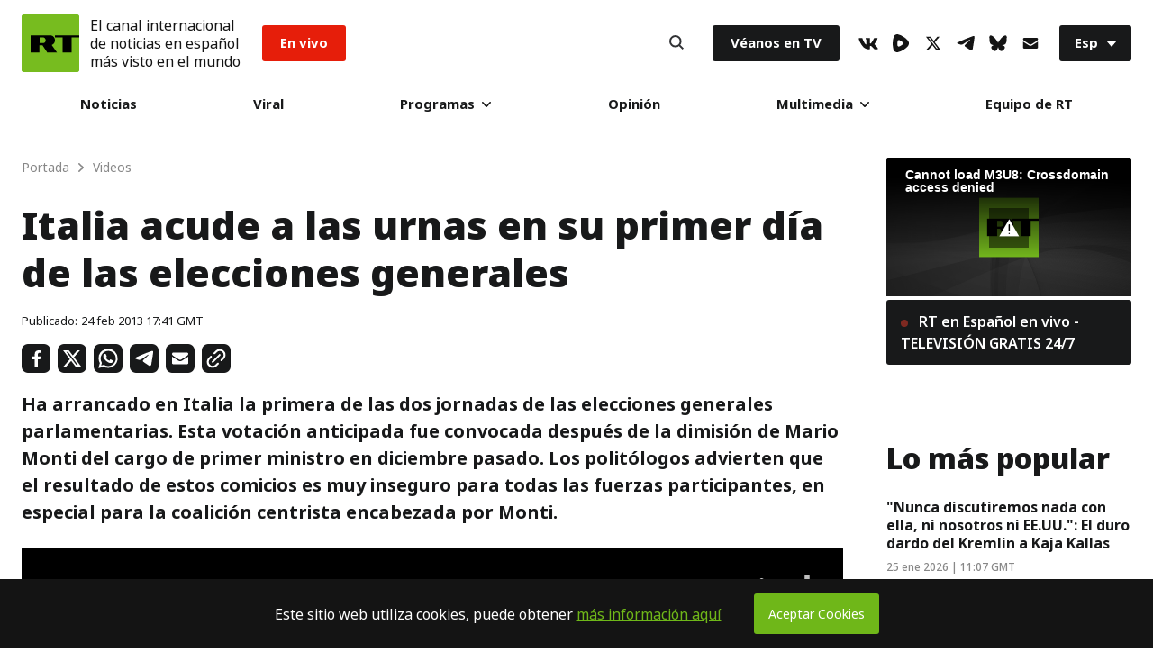

--- FILE ---
content_type: text/css; charset=utf-8
request_url: https://actualidad.b37m.ru/web/remark.css
body_size: 10437
content:
:root{--color0:#0f172a;--color8:#262626;--color22:#2d2d2c;--color24:#313133;--color7:#333;--color23:#393734;--color18:#383838;--color19:#404040;--color36:#575757;--color34:#555;--color37:#586069;--color14:#6a6a6a;--color10:#777;--color13:#888;--color11:#969696;--color32:#a6a6a6;--color1:#aaa;--color35:#d1d5db;--color20:#ddd;--color46:rgba(27,31,35,.15);--color45:rgba(0,0,0,.1);--color41:#efefef;--color5:#eee;--color44:hsla(0,0%,100%,.3);--color6:#fff;--color3:#e2efef;--color4:#edf6f7;--color16:#e2e8f0;--color31:#cbd5e1;--color21:#f1f5f9;--color29:#0e7e9d;--color9:#0aa;--color15:#099;--color33:#06c5c5;--color40:#9cdddb;--color43:#b7dddd;--color42:#c6efef;--color48:rgba(37,156,154,.6);--color47:rgba(37,156,154,.4);--color28:#672323;--color25:#9a0000;--color38:#ef0000;--color27:#f98989;--color26:#ffd7d7;--color30:204,6,6;--color12:37,158,6;--chroma-bg:rgba(0,0,0,.05);--chroma-base:#586e75;--chroma-c:#7d7d7d;--chroma-01:#589000;--chroma-02:#cb4b16;--chroma-03:#268bd2;--chroma-04:#2aa198;--chroma-05:#859900;--chroma-06:#d33682;--chroma-07:#00aee2;--primary-color:0,170,170;--primary-brighter-color:0,153,153;--primary-darker-color:0,102,102;--primary-text-color:38,38,38;--secondary-text-color:100,116,139;--secondary-darker-text-color:150,150,150;--primary-background-color:255,255,255;--black-color:0,0,0;--white-color:255,255,255;--error-color:#b91c1c;--error-background:rgba(255,70,111,.169);--line-color:var(--color16);--line-brighter-color:var(--color31);--text-color:var(--black-color);--transparent:transparent}:root .dark{--line-color:var(--color36);--primary-color:0,153,153;--primary-brighter-color:0,170,170;--primary-text-color:241,245,249;--primary-background-color:38,38,38;--secondary-text-color:209,213,219;--error-color:#ffa0a0;--line-brighter-color:var(--color11);--text-color:var(--white-color)}.root{position:relative}.root::-moz-selection{background:var(--color42)}.root::selection{background:var(--color42)}.root_user-info{position:static}.root__copyright{font-size:12px;margin:48px 0 0;text-align:right}.root__input{margin-top:4px}.root__preloader{left:0;margin:0 auto;position:absolute;right:0}.root__pinned-comment:last-child{border-bottom:0;margin-bottom:0;padding-bottom:0}.root__pinned-comments{border-radius:2px;margin-top:20px;padding:0 12px 12px}.root__thread:last-child{margin-bottom:-24px}.root__threads{margin-top:4px}.root_theme_dark{color:var(--color20)}.root_theme_dark .root__copyright,.root_theme_dark .root__copyright-link{color:var(--color1)}.root_theme_dark .root__pinned-comment{border-bottom-color:var(--color18)}.root_theme_dark .root__pinned-comments{background:var(--color19)}.root_theme_light{color:var(--color0)}.root_theme_light .root__copyright,.root_theme_light .root__copyright-link{color:var(--color1)}.root_theme_light .root__pinned-comment{border-bottom-color:var(--color3)}.root_theme_light .root__pinned-comments{background:var(--color4)}body{-webkit-font-smoothing:antialiased;-moz-osx-font-smoothing:grayscale;box-sizing:border-box;color:rgb(var(--primary-text-color));font-family:system-ui,-apple-system,Segoe UI,Roboto,Ubuntu,Cantarell,Noto Sans,sans-serif;font-size:14px;margin:0;padding:6px}button,input,select,textarea{color:inherit;font-family:inherit;font-size:inherit}button{-webkit-appearance:none;-moz-appearance:none;appearance:none;background:transparent none repeat 0 0/auto auto padding-box border-box scroll;background:initial;border:0;margin:0;padding:0;transition-duration:.15s;transition-property:color,background,border-color;transition-timing-function:linear}a,button{cursor:pointer}a{color:var(--color9);text-decoration:none}a:hover{color:var(--color33)}#remark42{height:100%}.preloader,.preloader:after,.preloader:before{-webkit-animation-duration:1.8s;animation-duration:1.8s;-webkit-animation-fill-mode:both;animation-fill-mode:both;-webkit-animation-iteration-count:infinite;animation-iteration-count:infinite;-webkit-animation-name:bouncing;animation-name:bouncing;-webkit-animation-timing-function:ease-in-out;animation-timing-function:ease-in-out;border-radius:50%;height:10px;text-align:left;width:10px}.preloader{-webkit-animation-delay:-.16s;animation-delay:-.16s;color:#fff;color:var(--color6,#fff);position:relative;transform:translate3d(0,-10px,0)}.preloader:after,.preloader:before{content:"";position:absolute;top:0}.preloader:before{-webkit-animation-delay:-.32s;animation-delay:-.32s;transform:translate3d(-15px,0,0)}.preloader:after{transform:translate3d(15px,0,0)}.preloader_view_iframe{color:#888;color:var(--color13,#888);margin:0 auto}:focus:not(.focus-visible):not(.button){outline:none}@-webkit-keyframes bouncing{0%,80%,to{box-shadow:0 10px 0 -10px}40%{box-shadow:0 10px 0 0}}@keyframes bouncing{0%,80%,to{box-shadow:0 10px 0 -10px}40%{box-shadow:0 10px 0 0}}.E_A{align-items:center;background-color:#0aa;background-color:rgb(var(--primary-color));border:1px solid transparent;border-radius:4px;box-sizing:border-box;color:#fff;color:rgb(var(--white-color));cursor:pointer;display:inline-flex;font-family:inherit;font-size:16px;font-weight:700;justify-content:center;margin:0;padding:7px 12px;position:relative;white-space:nowrap;width:100%}.E_A:hover{background-color:#099;background-color:rgb(var(--primary-brighter-color))}.E_A:focus{box-shadow:0 0 0 2px rgba(0,170,170,.4);box-shadow:0 0 0 2px rgba(var(--primary-color),.4);outline:none}.E_A:disabled{background-color:#0aa;background-color:var(--color9);cursor:default;opacity:.6}.E_B{align-items:center;display:flex;justify-content:center;margin-left:12px;margin-right:-12px;padding:0 10px;position:relative}.E_B:before{border-left:1px solid hsla(0,0%,100%,.2);border-left:1px solid rgba(var(--white-color),.2);content:"";height:36px;left:0;position:absolute}.E_C:hover{background-color:#0aa;background-color:rgb(var(--primary-color))}.E_D{font-size:12px;height:28px;text-transform:uppercase}.E_E{font-size:14px}.E_F{background-color:rgba(0,170,170,.1);background-color:rgba(var(--primary-color),.1)}.E_F,.E_F:hover{color:#0aa;color:rgb(var(--primary-color))}.E_F:hover{background-color:rgba(0,170,170,.2);background-color:rgba(var(--primary-color),.2)}.E_G{background-color:transparent;background-color:initial;color:#0aa;color:rgb(var(--primary-color));text-transform:none;width:auto}.E_G:hover{background-color:rgba(0,170,170,.1);background-color:rgba(var(--primary-color),.1)}.E_H{border:0;font-weight:600;padding:2px}.E_H:hover{color:#099;color:rgb(var(--primary-brighter-color))}.E_H:hover,.E_H[disabled]{background-color:transparent;background-color:initial}.E_H[disabled]{color:rgba(0,170,170,.9);color:rgba(var(--primary-color),.9)}.dark .E_A{border-color:hsla(0,0%,100%,.1);border-color:rgba(var(--white-color),.1)}.dark .E_F{border-color:transparent;color:inherit}.settings{padding:10px 0}.settings__action{color:var(--color9);cursor:pointer;font-weight:700;margin-left:8px}.settings__action:hover{color:var(--color33)}.settings__action:before{content:"•";margin-right:8px}.settings__section+.settings__section{margin-top:2em}.settings__list{padding:0 0 0 20px}.settings__list-item{cursor:default;margin-bottom:.5em;position:relative}@media (hover:hover){.settings__list-item .settings__action{opacity:0}.settings__list-item:hover .settings__action{opacity:1}}.settings__invisible{opacity:.4}.settings__dimmed{opacity:.5}.settings__username{font-weight:700}.settings__user-id{font-size:.8em;font-style:italic;word-break:break-all}.settings_theme_dark .settings__action:before{color:var(--color20)}.settings_theme_dark .settings__blocked-users-username{color:var(--color5)}.settings_theme_light .settings__action:before{color:var(--color10)}.settings_theme_light .settings__blocked-users-username{color:var(--color13)}.auth-panel{align-items:center;display:flex;font-size:14px;justify-content:space-between;line-height:16px}.auth-panel__column_separated>*+*{display:inline-block;margin-left:20px;position:relative}.auth-panel__column_separated>*+:before{content:"•";display:inline-block;left:-15px;position:absolute;text-align:center;width:10px}.auth-panel__column:last-child{margin-left:8px;text-align:right}.button{background:none;border:0;border-radius:4px;cursor:pointer;font-family:inherit;font-size:inherit;margin:0;padding:0;white-space:nowrap}.button:focus{box-shadow:0 0 0 2px var(--color47);outline:none}.button:disabled{cursor:default;opacity:.6}.button_kind_link{background:transparent;color:var(--color9);font-weight:600}.button_kind_link:hover{color:var(--color33)}.button_kind_link:disabled,.button_kind_link:hover:disabled{color:var(--color9)}.button_kind_primary{background:var(--color15);color:var(--color6)}.button_kind_primary:hover{background:var(--color33)}.button_kind_primary:hover:disabled{background:var(--color15)}.button_kind_secondary{background:var(--color6);color:inherit}.button_kind_secondary:hover{box-shadow:inset 0 0 0 2px var(--color33)}.button_size_large{font-size:16px;height:36px;padding:0 12px}.button_size_middle{height:2rem;padding:0 12px}.button_theme_dark.button_kind_secondary{background:var(--color8);color:var(--color20)}.button_theme_dark.button_kind_link:disabled,.button_theme_dark.button_kind_link:hover:disabled{color:var(--color6)}.R_A{background-color:#fff;background-color:rgb(var(--white-color));border:1px solid #e2e8f0;border:1px solid var(--line-color);border-radius:4px;box-sizing:border-box;color:#333;color:var(--color7);font-family:inherit;font-size:16px;height:36px;margin:0;padding:0 8px;width:100%}.R_A:hover{border-color:#cbd5e1;border-color:var(--line-brighter-color)}.R_A:focus{border-color:#099;border-color:var(--color15);box-shadow:0 0 0 2px rgba(37,156,154,.4);box-shadow:0 0 0 2px var(--color47);outline:none}.R_A:disabled{background-color:#f1f5f9;background-color:var(--color21);border-color:#e2e8f0;border-color:var(--line-color)}.R_A::-moz-placeholder{-webkit-text-fill-color:#969696;-webkit-text-fill-color:var(--color11);color:#969696;color:var(--color11)}.R_A::placeholder{-webkit-text-fill-color:#969696;-webkit-text-fill-color:var(--color11);color:#969696;color:var(--color11)}.R_A:-webkit-autofill{-webkit-text-fill-color:#333;-webkit-text-fill-color:var(--color7);box-shadow:inset 0 0 0 1000px #fff;box-shadow:0 0 0 1000px rgb(var(--white-color)) inset}.R_A:-webkit-autofill:focus{box-shadow:inset 0 0 0 1000px #fff,0 0 0 2px rgba(37,156,154,.4);box-shadow:0 0 0 1000px rgb(var(--white-color)) inset,0 0 0 2px var(--color47)}.R_A:-webkit-autofill::placeholder{-webkit-text-fill-color:#969696;-webkit-text-fill-color:var(--color11)}.dark .R_A{background-color:#2d2d2c;background-color:var(--color22);color:hsla(0,0%,100%,.8);color:rgba(var(--white-color),.8)}.dark .R_A:focus{border-color:#099;border-color:var(--color15);box-shadow:0 0 0 2px rgba(37,156,154,.4);box-shadow:0 0 0 2px var(--color47)}.dark .R_A::-moz-placeholder{color:hsla(0,0%,100%,.2);color:rgba(var(--white-color),.2)}.dark .R_A::placeholder{color:hsla(0,0%,100%,.2);color:rgba(var(--white-color),.2)}.dark .R_A:-webkit-autofill{box-shadow:inset 0 0 0 1000px #2d2d2c;box-shadow:0 0 0 1000px var(--color22) inset}.dark .R_A:-webkit-autofill,.dark .R_A:-webkit-autofill:focus{-webkit-text-fill-color:hsla(0,0%,100%,.8);-webkit-text-fill-color:rgba(var(--white-color),.8)}.dark .R_A:-webkit-autofill:focus{box-shadow:inset 0 0 0 1000px #2d2d2c,0 0 0 2px rgba(37,156,154,.4);box-shadow:0 0 0 1000px var(--color22) inset,0 0 0 2px var(--color47)}.dark .R_A:-webkit-autofill::placeholder{-webkit-text-fill-color:hsla(0,0%,100%,.4);-webkit-text-fill-color:rgba(var(--white-color),.4)}.R_B,.R_B:focus,.R_B:hover{border-color:#b91c1c;border-color:var(--error-color);box-shadow:0 0 0 2px rgba(255,70,111,.169);box-shadow:0 0 0 2px var(--error-background)}.Q_A{margin-bottom:0}.Q_B{background-color:#fff;background-color:rgb(var(--white-color));box-sizing:border-box;display:block;margin:12px auto;padding:10px}.Q_C{width:100%}.D_A{-webkit-animation:D_B 1s linear infinite;animation:D_B 1s linear infinite;border:2px solid hsla(0,0%,100%,.2);border-radius:50%;border-right:2px solid rgba(var(--white-color),.2);border:2px solid rgba(var(--white-color),.2);border-right-color:rgb(var(--white-color));height:16px;width:16px}.D_C{border:2px solid rgba(27,31,35,.15);border-right:2px solid var(--color46);border:2px solid var(--color46);border-right-color:var(--color37)}.dark &{border:2px solid hsla(0,0%,100%,.2);border-right:2px solid rgba(var(--white-color),.2);border:2px solid rgba(var(--white-color),.2);border-right-color:rgb(var(--white-color))}@-webkit-keyframes D_B{0%{transform:rotate(0deg)}to{transform:rotate(1turn)}}@keyframes D_B{0%{transform:rotate(0deg)}to{transform:rotate(1turn)}}.O_A{align-items:center;display:flex;justify-content:center;list-style:none;margin:0;padding:0}.O_B{position:relative}.O_B+.O_B{margin-left:12px}.O_C{align-items:center;border:1px solid #e2e8f0;border:1px solid var(--line-color);border-radius:50%;cursor:pointer;display:flex;height:38px;justify-content:center;width:38px}.O_C:after{color:#64748b;color:rgb(var(--secondary-text-color));display:inline-block}.O_C:hover{border-color:#cbd5e1;border-color:var(--line-brighter-color);transform:scale(1.05)}.O_C:active{transform:scale(1)}.O_C:focus{border-color:#cbd5e1;border-color:var(--line-brighter-color);box-shadow:0 0 0 2px #e2e8f0;box-shadow:0 0 0 2px var(--line-color)}.O_D,.O_E{border-radius:6px;padding:0 12px;text-decoration:none;width:auto}.O_D:hover,.O_E:hover{transform:scale(1)}.O_D:active,.O_E:active{transform:scale(.95)}.O_D:after,.O_E:after{content:attr(data-provider-name);display:inline-block;margin-left:8px}.O_D:after{content:attr(title)}.N_A{color:#64748b;color:rgb(var(--secondary-text-color));z-index:1}.N_A,.N_B{position:relative}.N_B{height:100%;margin-left:12px;padding-left:8px}.N_B:before{border-left:1px solid hsla(0,0%,100%,.5);border-left:1px solid rgba(var(--white-color),.5);content:"";height:100%}.N_B:before,.N_C{position:absolute}.N_C{background-color:#fff;background-color:rgb(var(--primary-background-color));border-radius:6px;box-shadow:0 10px 15px rgba(0,0,0,.1),0 -1px 6px rgba(0,0,0,.05);box-shadow:0 10px 15px rgba(var(--black-color),.1),0 -1px 6px rgba(var(--black-color),.05);left:0;min-width:240px;padding:16px;top:calc(100% + 8px);z-index:1}.N_D{color:rgb(rgb(100,116,139));color:rgb(rgb(var(--secondary-text-color)));font-size:12px;font-weight:700;margin:0 0 12px;text-align:center}.N_D,.N_E{text-transform:uppercase}.N_E{display:flex;height:16px;margin:16px -16px;position:relative;width:calc(100% + 32px)}.N_E:before{border-top:1px solid #e2e8f0;border-top:1px solid var(--line-color);content:"";display:block;height:0;position:absolute;top:50%;width:100%}.N_E:after{background-color:#fff;background-color:rgb(var(--white-color));color:#64748b;color:rgb(var(--secondary-text-color));content:attr(title);display:block;font-size:12px;margin:auto;padding:0 12px;position:relative;text-transform:uppercase}.dark .N_E:after{background-color:#262626;background-color:var(--color8)}.N_F{display:flex;justify-content:center;margin-bottom:16px}.N_G{color:#64748b;color:rgb(var(--secondary-text-color));cursor:pointer;display:inline-block;font-size:12px;font-weight:700;height:24px;line-height:24px;padding:0 12px;position:relative;text-transform:uppercase}.N_G+.N_G{margin-left:16px}.N_H{-webkit-appearance:none;-moz-appearance:none;appearance:none;border:0;height:0;margin:0;opacity:0;padding:0;position:absolute;width:0}.dark .N_G{color:#a6a6a6;color:var(--color32)}.N_H:checked+.N_G{background-color:rgba(0,170,170,.1);background-color:rgba(var(--primary-color),.1);border-radius:2px;color:#0aa;color:rgb(var(--primary-color))}.dark .N_H:checked+.N_G{background-color:rgba(0,170,170,.4);background-color:rgba(var(--primary-color),.4);color:#fff;color:rgb(var(--white-color))}.N_I{display:flex;margin-bottom:12px;width:100%}.N_J{flex:0}.N_K{display:inline-block;margin-left:-4px;margin-right:2px}.N_L{align-items:center;border-radius:2px;color:inherit;display:inline-flex;height:28px;justify-content:center;margin-left:auto;position:relative;width:28px}.N_L:hover{background-color:rgba(0,170,170,.1);background-color:rgba(var(--primary-color),.1)}.N_M{box-sizing:border-box;font-family:inherit;font-size:16px;margin:0;max-height:200px;min-height:60px;padding:4px 8px;resize:vertical;width:100%}.N_N{border:0;height:0;margin:0;opacity:0;padding:0;position:absolute;width:0}.N_O{font-size:16px;height:36px;padding:0 20px;width:100%}.N_P{background-color:rgba(255,70,111,.169);background-color:var(--error-background);color:#b91c1c;color:var(--error-color);line-height:1.2;margin-bottom:12px;padding:6px 8px}.F_A{border-radius:4px;display:block;max-width:100%}.F_B{border:1px solid #9cdddb;border:1px solid var(--color40)}.C_A,.F_B{box-sizing:border-box}.C_A{-webkit-appearance:none;-moz-appearance:none;appearance:none;border:0;border-radius:2px;display:inline-flex;margin:0;padding:4px;transition:transfrom .15s ease-out}.C_A:hover{transform:scale(1.06);transition:transfrom .15s ease-in}.C_A:active{transform:scale(1)}.C_A:focus{box-shadow:inset 0 0 0 2px rgba(0,170,170,.5);box-shadow:inset 0 0 0 2px rgba(var(--primary-color),.5)}.I_A{font-size:14px}.I_A,.I_B{align-items:center;display:flex}.I_B{color:#64748b;color:rgb(var(--secondary-text-color));font-weight:700;transition:color .15s}.I_B:hover{color:inherit}.I_C{margin-left:12px}.I_D{height:20px;margin-right:8px;width:20px}.M_A{align-items:center;border-radius:2px;display:inline-flex;font-weight:600;padding:2px;position:relative}.M_B{font-size:14px}.M_C{box-shadow:0 0 0 2px rgba(0,170,170,.4);box-shadow:0 0 0 2px rgba(var(--primary-color),.4);outline:none}.M_D{-webkit-appearance:none;-moz-appearance:none;appearance:none;border:0;cursor:pointer;height:100%;left:0;margin:0;opacity:0;padding:0;position:absolute;top:0;width:100%}.M_E{margin-left:.4em}.comment-form{border-radius:2px;border-style:solid;border-width:6px 12px 12px;display:block;position:relative}.comment-form__dropdown_rss{text-align:left}.comment-form__dropdown_rss .dropdown__content{width:8em}.comment-form__actions{align-items:center;display:flex;flex-wrap:wrap;gap:12px;justify-content:space-between;min-height:30px;padding-top:12px}.comment-form__button{align-self:flex-start;margin-right:8px}.comment-form__button:last-child{margin-right:20px}.comment-form__button_type_preview:focus,.comment-form__button_type_preview:hover{box-shadow:inset 0 0 0 2px var(--color9);color:var(--color15)}.comment-form__button_type_send{background:var(--color15);color:var(--color6)}.comment-form__button_type_send:focus,.comment-form__button_type_send:hover{background:var(--color9)}.comment-form__control-panel{background-color:var(--color5);height:30px}.comment-form__counter{bottom:4px;color:var(--color38);font-size:10px;font-weight:700;position:absolute;right:4px}.comment-form__error{font-size:14px;line-height:18px;margin:0;padding:10px 12px}.comment-form__field{--height:109.6px;-webkit-backface-visibility:hidden;backface-visibility:hidden;border:0;box-sizing:border-box;display:block;font-size:16px;height:var(--height);line-height:1.4;margin:0;min-height:var(--height);overflow:hidden;padding:10px 12px;resize:none;transform:translateZ(0);width:100%}.comment-form__field:focus{border-color:var(--color15);box-shadow:0 0 0 2px var(--color47);outline:none}.comment-form__field:disabled{color:var(--color10)}.comment-form__field-wrapper{position:relative}.comment-form__preview{border:1px dashed;border-radius:2px;font-size:16px;line-height:1.2;margin-top:8px;overflow:hidden;padding:7px 11px}.comment-form__preview-wrapper{overflow:hidden}.comment-form__rss{font-size:12px;line-height:1}.comment-form__rss-link{color:var(--color9);cursor:pointer;font-weight:700;text-decoration:none;white-space:nowrap}.comment-form__rss-link:hover{color:var(--color33)}.comment-form__markdown{font-size:12px;margin-bottom:5px}.comment-form__markdown-link{font-weight:700;white-space:nowrap}.comment-form__toolbar{display:block;float:right}.comment-form__toolbar-file-input{clip:rect(0 0 0 0);height:1px;overflow:hidden;position:absolute;width:1px}.comment-form__toolbar-item{align-items:center;background:none;border:0;color:var(--color37);cursor:pointer;display:flex;float:left;height:24px;justify-content:center;width:24px}.comment-form__toolbar-item:hover{color:var(--color9)}.comment-form__toolbar-icon{fill:currentColor;display:inline-block}.comment-form__toolbar-group{display:inline-block;margin-left:20px}.comment-form__toolbar-group:first-child{margin-left:0}.comment-form__subscribe-by-email{box-sizing:border-box;display:flex;flex-direction:column;flex-wrap:wrap;line-height:1.2;padding:8px;text-align:left;width:200px}.comment-form__subscribe-by-email_token{padding-top:0}.comment-form__subscribe-by-email_subscribed,.comment-form__subscribe-by-email_unsubscribed{font-size:14px;padding:8px 12px;text-align:left}.comment-form__subscribe-by-email__title{margin-bottom:12px}.comment-form__subscribe-by-email__button{flex-grow:1;margin-top:10px}.comment-form__subscribe-by-email__preloader{margin:0 auto}.comment-form__subscribe-by-email__token-input{border:1px solid var(--color31);font-family:inherit;font-size:.8em;font-weight:400;line-height:1.5;padding:4px;resize:vertical}.comment-form__subscribe-by-email__token-input:focus{border-color:var(--color15);box-shadow:0 0 0 2px var(--color47);outline:none}.comment-form__subscribe-by-email__error{line-height:1.2;margin-top:8px;padding:6px 8px}.comment-form__subscribe-by-email_theme_dark .comment-form__subscribe-by-email__error{background:var(--color28);color:var(--color27)}.comment-form__subscribe-by-email_theme_light .comment-form__subscribe-by-email__error{background:var(--color26);color:var(--color25)}.comment-form__rss-dropdown{text-align:left}.comment-form__rss-dropdown__link{color:var(--color9);cursor:pointer;font-weight:700;text-decoration:none;white-space:nowrap}.comment-form__rss-dropdown__link:hover{color:var(--color33)}.comment-form_theme_dark{background:var(--color8);border-color:var(--color7)}.comment-form_theme_dark .comment-form__actions{background:var(--color7)}.comment-form_theme_dark .comment-form__button_type_preview{background:var(--color8);color:var(--color20)}.comment-form_theme_dark .comment-form__button_type_send{color:var(--color20)}.comment-form_theme_dark .comment-form__error{background:var(--color28);border-top:8px solid var(--color7);color:var(--color27)}.comment-form_theme_dark .comment-form__field{background:var(--color8);color:var(--color5)}.comment-form_theme_dark .comment-form__preview{background:var(--color8);border-color:var(--color8);color:var(--color20)}.comment-form_theme_dark .comment-form__preview-wrapper{background:var(--color7)}.comment-form_theme_dark .comment-form__toolbar-item{color:var(--color20)}.comment-form_theme_dark .comment-form__toolbar-item:hover{color:var(--color9)}.comment-form_theme_dark .comment-form__control-panel{background-color:var(--color7)}.comment-form_theme_light{background:var(--color6);border-color:var(--color5)}.comment-form_theme_light .comment-form__actions{background:var(--color5)}.comment-form_theme_light .comment-form__button_type_preview{background:var(--color6);color:var(--color0)}.comment-form_theme_light .comment-form__button_type_send{color:var(--color6)}.comment-form_theme_light .comment-form__error{background:var(--color26);border-top:8px solid var(--color5);color:var(--color25)}.comment-form_theme_light .comment-form__field{background:var(--color6);color:var(--color0)}.comment-form_theme_light .comment-form__preview{background:var(--color6);border-color:var(--color5);color:var(--color7)}.comment-form_theme_light .comment-form__preview-wrapper{background:var(--color5)}.comment-form_simple{border-width:12px}.L_A{background:#fff;background:var(--color6);border:1px solid #e2e8f0;border:1px solid var(--color16);border-radius:3px;box-shadow:0 1px 5px rgba(27,31,35,.15);box-shadow:0 1px 5px var(--color46);cursor:pointer;left:0;list-style:none;margin:24px 0 0;min-width:180px;padding:0;position:absolute;top:0;z-index:30}.L_B{background:#262626;background:var(--color8);border:1px solid #333;border:1px solid var(--color7);color:#ddd;color:var(--color20)}.L_C{border-bottom:1px solid #e2e8f0;border-bottom:1px solid var(--color16);display:block;font-size:14px;font-weight:600;padding:4px 8px}.L_D{border-bottom:1px solid #333;border-bottom:1px solid var(--color7)}.L_C:hover,.L_C[aria-selected=true]{background-color:rgba(37,156,154,.6);background-color:var(--color48);color:#fff;color:var(--color6);text-decoration:none}.L_C:first-child{border-top-left-radius:3px;border-top-right-radius:3px}.L_C:last-child{border-bottom:none;border-bottom-left-radius:3px;border-bottom-right-radius:3px}.L_E{display:inline-block;font-size:20px;height:20px;line-height:20px;margin-right:0;vertical-align:middle}.thread{position:relative}.thread_indented{margin-left:17px}.thread_level_6 .thread_level_6{margin-left:0}.thread_theme_dark .thread__collapse:after{border-color:var(--color36)}.thread_theme_dark .thread__collapse:hover:after{border-color:var(--color6)}.thread__collapse{cursor:pointer;height:calc(100% - 50px);left:-4px;position:absolute;top:50px;width:11px}.thread__collapse:after{border-left:1px dotted var(--color35);content:"";display:block;height:100%;left:5px;position:absolute;top:0}.thread__collapse:hover:after{border-left:3px solid var(--color10);transform:translateX(-1px);z-index:10}.thread__collapse_collapsed{border:1px solid;border-radius:2px;display:flex;height:18px;left:0;opacity:.8;text-align:center;top:12px;width:18px}.thread__collapse_collapsed:after{display:none}.thread__collapse_collapsed:hover{opacity:1}.thread__collapse_collapsed:hover:after{transform:translateX(0)}.thread__collapse_collapsed>div{border-bottom:2px solid;height:2px;left:3px;position:relative;top:6px;width:12px}.thread__collapse_collapsed>div:after,.thread__collapse_collapsed>div:before{border-bottom:2px solid;content:"";height:2px;left:0;position:absolute;top:-4px;width:100%}.thread__collapse_collapsed>div:after{top:4px!important}.raw-content{word-wrap:break-word}.raw-content>:first-child{margin-top:0}.raw-content>:last-child{margin-bottom:0}.raw-content a{color:var(--color9);text-decoration:underline}.raw-content a:hover{text-decoration:none}.raw-content img{max-height:300px;max-width:100%}.raw-content blockquote{border-left:2px solid;border-left-color:var(--color45);padding:12px 8px 12px 16px}.raw-content blockquote,.raw-content p{margin:.5rem 0}.raw-content table{border-collapse:collapse;border-spacing:0;display:block;overflow:auto}.raw-content table th{font-weight:600;text-align:left}.raw-content table td,.raw-content table th{border:1px solid var(--color16);padding:6px 13px}.raw-content table tr{background-color:var(--color6);border-top:1px solid var(--color43)}.raw-content table tr:nth-child(2n){background-color:var(--color21)}.raw-content sub sub,.raw-content sub sup,.raw-content sup sub,.raw-content sup sup{vertical-align:middle}.raw-content hr{border-color:var(--color21);border-width:0 0 1px}.raw-content code{color:var(--chroma-base);margin:0;overflow:visible;padding:.05em .3em}.raw-content code,.raw-content pre{background-color:var(--chroma-bg);border-radius:3px;font-size:85%;line-height:1.45}.raw-content pre{overflow-x:auto;overflow-y:hidden;padding:.75em 1em;-moz-tab-size:2;-o-tab-size:2;tab-size:2}.raw-content pre>code{background-color:transparent;color:var(--chroma-base);font-size:100%;padding:0}.raw-content pre>code .c,.raw-content pre>code .c1,.raw-content pre>code .ch,.raw-content pre>code .cm,.raw-content pre>code .cp,.raw-content pre>code .cpf,.raw-content pre>code .cs{color:var(--chroma-c)}.raw-content pre>code .ge{font-style:italic}.raw-content pre>code .gr,.raw-content pre>code .gs{font-weight:700}.raw-content pre>code .kd{color:var(--chroma-07)}.raw-content pre>code .k,.raw-content pre>code .kc,.raw-content pre>code .kn,.raw-content pre>code .kp,.raw-content pre>code .kr,.raw-content pre>code .kt,.raw-content pre>code .ow{color:var(--chroma-01)}.raw-content pre>code .nb,.raw-content pre>code .nc{color:var(--chroma-02)}.raw-content pre>code .bp,.raw-content pre>code .fm,.raw-content pre>code .n,.raw-content pre>code .na,.raw-content pre>code .nd,.raw-content pre>code .ne,.raw-content pre>code .nf,.raw-content pre>code .ni,.raw-content pre>code .nl,.raw-content pre>code .nn,.raw-content pre>code .no,.raw-content pre>code .nt,.raw-content pre>code .nv,.raw-content pre>code .nx,.raw-content pre>code .py,.raw-content pre>code .vc,.raw-content pre>code .vg,.raw-content pre>code .vi,.raw-content pre>code .vm{color:var(--chroma-03)}.raw-content pre>code .dl,.raw-content pre>code .il,.raw-content pre>code .l,.raw-content pre>code .ld,.raw-content pre>code .m,.raw-content pre>code .mb,.raw-content pre>code .mf,.raw-content pre>code .mh,.raw-content pre>code .mi,.raw-content pre>code .mo,.raw-content pre>code .s,.raw-content pre>code .s1,.raw-content pre>code .s2,.raw-content pre>code .sa,.raw-content pre>code .sb,.raw-content pre>code .sc,.raw-content pre>code .sd,.raw-content pre>code .se,.raw-content pre>code .sh,.raw-content pre>code .si,.raw-content pre>code .sr,.raw-content pre>code .ss,.raw-content pre>code .sx{color:var(--chroma-04)}.raw-content pre>code .g,.raw-content pre>code .gd,.raw-content pre>code .ge,.raw-content pre>code .gh,.raw-content pre>code .gi,.raw-content pre>code .gl,.raw-content pre>code .go,.raw-content pre>code .gp,.raw-content pre>code .gr,.raw-content pre>code .gs,.raw-content pre>code .gt,.raw-content pre>code .gu{color:var(--chroma-06)}.dark .raw-content{--chroma-bg:hsla(0,0%,100%,.05);--chroma-base:#a0b2b2;--chroma-c:#586e75;--chroma-01:#9ef203;--chroma-03:#50b4fc;--chroma-05:#a7ec07;--chroma-06:#ed403d;--chroma-07:#a1e6fb}.dark .raw-content blockquote{border-left-color:var(--color44)}.dark .raw-content table td,.dark .raw-content table th{border:1px solid var(--color24)}.dark .raw-content table tr{background-color:var(--color8)}.dark .raw-content table tr:nth-child(2n){background-color:var(--color23)}.dark .raw-content hr{border-color:var(--color22)}.comment{display:block;font-size:16px;line-height:1.4;padding:12px 0 8px;transition:background .3s ease-in-out}@media (hover:hover){.comment:hover>.comment__body .comment__actions .comment__controls{opacity:1}}.comment__avatar{height:24px;margin-right:8px;width:24px}.comment_level_6 .comment__actions,.comment_level_6 .comment__text{padding-left:0}.comment-form_type_reply{margin-left:17px}@media (-moz-touch-enabled:1) and (max-width:768px),(pointer:coarse) and (max-width:768px){.comment-form_type_reply{margin-left:0}}.comment__body{padding-left:17px}.comment__info{align-items:center;display:flex;flex-wrap:wrap;font-size:14px;margin-bottom:12px;padding-right:84px;position:relative}.comment__input{margin-top:8px}.comment__status{font-weight:700;margin-left:8px;vertical-align:middle}.comment__text{margin-bottom:4px;overflow:hidden}.comment__time{margin-left:8px;margin-right:8px;text-decoration:none;vertical-align:middle}.comment__time:first-child{margin-left:0}.comment__time:hover{text-decoration:underline}.comment__user-id{font-weight:400}.comment__username{font-weight:700;text-decoration:none;vertical-align:middle}.comment__username:hover{opacity:.75}.comment_collapsed{padding:12px 0 12px 28px}.comment_collapsed>.comment__body .comment__actions,.comment_collapsed>.comment__body .comment__text{display:none}.comment_collapsed .comment__info{margin-bottom:0;min-height:20px;opacity:.8}.comment_collapsed .comment__avatar{height:20px;opacity:.6;width:20px}.comment_collapsed .comment__time,.comment_collapsed .comment__username{font-style:italic}.comment_editing .comment__text{display:none}@media (-moz-touch-enabled:1) and (max-width:768px),(pointer:coarse) and (max-width:768px){.comment_editing{border:8px solid;padding-bottom:0}.comment_editing .comment__body{padding:8px 8px 0}.comment_editing .comment__input{border-width:8px 0 0}}.comment_replying{padding-bottom:0;position:relative;z-index:1}@media (-moz-touch-enabled:1) and (max-width:768px),(pointer:coarse) and (max-width:768px){.comment_replying{border:8px solid}.comment_replying .comment__info{padding-left:8px}.comment_replying .comment__body{padding:8px 8px 0}.comment_replying .comment__input{border-width:8px 0 0}}.comment_useless .comment__body{opacity:.35}.comment_useless .comment__body:hover{opacity:1}.comment_view_admin .comment__username,.comment_view_admin.comment_theme_dark .comment__username,.comment_view_admin.comment_theme_light .comment__username{color:var(--color29)}.comment_view_preview,.comment_view_preview.comment_theme_dark,.comment_view_preview.comment_theme_light{font-size:14px;padding-bottom:0}.comment_view_preview .comment__title,.comment_view_preview.comment_theme_dark .comment__title,.comment_view_preview.comment_theme_light .comment__title{color:var(--color9);overflow:hidden;text-overflow:ellipsis;white-space:nowrap}.comment_view_preview .comment__title-link,.comment_view_preview.comment_theme_dark .comment__title-link,.comment_view_preview.comment_theme_light .comment__title-link{color:var(--color9);text-decoration:none}.comment_view_preview .comment__title-link:hover,.comment_view_preview.comment_theme_dark .comment__title-link:hover,.comment_view_preview.comment_theme_light .comment__title-link:hover{opacity:.75}.comment_view_preview .comment__info,.comment_view_preview.comment_theme_dark .comment__info,.comment_view_preview.comment_theme_light .comment__info{color:var(--color10);display:inline;font-weight:700;padding-right:0}.comment_view_preview .comment__info:after,.comment_view_preview.comment_theme_dark .comment__info:after,.comment_view_preview.comment_theme_light .comment__info:after{content:" "}.comment_view_preview .comment__username,.comment_view_preview.comment_theme_dark .comment__username,.comment_view_preview.comment_theme_light .comment__username{color:var(--color9)}.comment_view_preview .comment__text,.comment_view_preview.comment_theme_dark .comment__text,.comment_view_preview.comment_theme_light .comment__text{display:inline;vertical-align:bottom}.comment_view_user.comment_collapsed .comment__actions,.comment_view_user.comment_collapsed .comment__text{display:block}.comment_view_user .comment__title{margin-bottom:.2rem}.comment_view_user .comment__body{padding-left:0}.comment_view_user .comment__title-link{color:var(--color29);display:block;font-weight:700;overflow:hidden;text-decoration:none;text-overflow:ellipsis;white-space:nowrap}.comment_view_user .comment__title-link:hover{opacity:.75}.comment_theme_dark .comment__action_type_collapse{border-color:var(--color34);color:var(--color34)}.comment_theme_dark .comment__action_type_collapse.comment__action_selected{background:var(--color34);color:var(--color8)}.comment_theme_dark .comment__action_type_delete,.comment_theme_dark .comment__action_type_edit{color:var(--color14)}.comment_theme_dark .comment__action+.comment__controls:before{color:var(--color5)}.comment_theme_dark .comment__control_view_inactive,.comment_theme_dark .comment__control_view_inactive:focus,.comment_theme_dark .comment__control_view_inactive:hover{color:var(--color11)}.comment_theme_dark .comment__edit-timer{color:var(--color32)}.comment_theme_dark .comment__edit-timer+.comment__controls:before{color:var(--color5)}.comment_theme_dark .comment__status{color:var(--color11)}.comment_theme_dark .comment__time{color:var(--color35)}.comment_theme_dark .comment__time:hover{color:var(--color1)}.comment_theme_dark .comment__user-id{color:var(--color13)}.comment_theme_dark .comment__username{color:var(--color10)}.comment_theme_dark .comment__username:hover{color:var(--color33)}.comment_theme_dark.comment_editing .comment__input{border-color:var(--color7)}@media (-moz-touch-enabled:1) and (max-width:768px),(pointer:coarse) and (max-width:768px){.comment_theme_dark.comment_editing{border-color:var(--color7)}}.comment_theme_dark.comment_replying .comment__input{border-color:var(--color7)}@media (-moz-touch-enabled:1) and (max-width:768px),(pointer:coarse) and (max-width:768px){.comment_theme_dark.comment_replying{border-color:var(--color7)}}.comment_theme_dark.comment_view_preview .comment__info:after{color:var(--color10)}.comment_theme_dark.comment_highlighting{background:var(--color19)}.comment_theme_light .comment__action_type_collapse{border-color:var(--color20);color:var(--color20)}.comment_theme_light .comment__action_type_collapse.comment__action_selected{background:var(--color20);color:var(--color6)}.comment_theme_light .comment__action_type_delete,.comment_theme_light .comment__action_type_edit{color:var(--color32)}.comment_theme_light .comment__action+.comment__controls:before{color:var(--color10)}.comment_theme_light .comment__control_view_inactive,.comment_theme_light .comment__control_view_inactive:focus,.comment_theme_light .comment__control_view_inactive:hover{color:var(--color11)}.comment_theme_light .comment__edit-timer{color:var(--color32)}.comment_theme_light .comment__edit-timer+.comment__controls:before{color:var(--color10)}.comment_theme_light .comment__status,.comment_theme_light .comment__time{color:var(--color11)}.comment_theme_light .comment__time:hover{color:var(--color10)}.comment_theme_light .comment__user-id{color:var(--color13)}.comment_theme_light .comment__username{color:var(--color10)}.comment_theme_light.comment_editing .comment__input{border-color:var(--color5)}@media (-moz-touch-enabled:1) and (max-width:768px),(pointer:coarse) and (max-width:768px){.comment_theme_light.comment_editing{border-color:var(--color5)}}.comment_theme_light.comment_replying .comment__input{border-color:var(--color5)}@media (-moz-touch-enabled:1) and (max-width:768px),(pointer:coarse) and (max-width:768px){.comment_theme_light.comment_replying{border-color:var(--color5)}}.comment_theme_light.comment_view_preview .comment__info:after{color:var(--color10)}.comment_theme_light.comment_highlighting{background:var(--color4)}.K_A{align-items:center;display:flex;font-weight:700;line-height:16px;min-width:72px;position:absolute;right:0;text-align:right;top:5px;-webkit-user-select:none;-moz-user-select:none;user-select:none}.K_B{justify-content:center}.K_C{align-items:center;color:#888;color:var(--color13);display:flex;opacity:.4;padding:2px;transition:opacity color .15s .15s}.K_A:hover .K_C{opacity:1}.K_D:hover,.K_E{color:#259e06;color:rgb(var(--color12));opacity:1}.K_F:hover,.K_G{color:#cc0606;color:rgb(var(--color30));opacity:1}.K_H{border-radius:3px;color:#969696;color:rgb(var(--secondary-darker-text-color));font-weight:700;margin:0 4px;min-width:16px;padding:2px 6px;text-align:center}.K_I{background-color:rgba(204,6,6,.1);background-color:rgba(var(--color30),.1);color:#cc0606;color:rgb(var(--color30))}.K_J{background-color:rgba(37,158,6,.1);background-color:rgba(var(--color12),.1);color:#259e06;color:rgb(var(--color12))}.K_K{transform:rotate(180deg)}.K_L{font-weight:500;white-space:nowrap}.P_A{position:relative}.P_B{background-color:#000;background-color:rgb(var(--black-color));border-radius:4px;color:#fff;color:rgb(var(--white-color));padding:4px 6px;visibility:hidden}.P_B,.P_B:after{position:absolute}.P_B:after{border:6px solid transparent;border:6px solid var(--transparent);content:""}.P_A:hover .P_B,.P_C,.P_D{visibility:visible}.P_C{opacity:1}.P_E{display:block}.P_F{bottom:100%;margin-bottom:10px;right:0}.P_F:after{border-bottom-width:0;border-top-color:#000;border-top-color:rgb(var(--black-color));right:10px;top:100%}.P_G{bottom:100%;left:0}.J_A{align-items:center;color:#0aa;color:rgb(var(--primary-color));display:flex;font-size:14px}.J_A>*+*,.J_B>*+*{margin-left:.5em}.J_C{color:#969696;color:rgb(var(--secondary-darker-text-color))}@media (hover:hover){.J_B{opacity:0;transition:opacity .15s}.J_A:hover .J_B{opacity:1}}.J_B:before{color:#64748b;color:rgb(var(--secondary-text-color));content:"•";margin-right:.5em}.G_A{align-items:center;display:flex}.G_A>*+*{margin-left:4px}.G_B{align-items:center;display:flex;height:16px;padding:2px;width:16px}.G_C{color:#0e7e9d;color:var(--color29)}.G_D{color:#aaa;color:var(--color1);transition:opacity .15s}.G_D:hover{opacity:.75}.G_E{align-items:center;color:#aaa;color:var(--color1);display:inline-flex;height:1rem;justify-content:center;width:1rem}.G_E:hover{color:#0e7e9d;color:var(--color29)}.dark .G_E{color:#969696;color:var(--color11)}.dark .G_E:hover{color:#efefef;color:var(--color41)}.B_A{display:flex;font-size:14px;justify-content:flex-end;margin-top:24px}.B_B{display:block;margin:20px auto;max-width:320px}.A_A{display:flex;height:100%;justify-content:flex-end;transform:translateX(100%);transition:transform .5s ease-out;width:100%}@media (min-width:448px){.A_A{transform:translateX(448px)}}.A_B{transform:translateX(0)}.A_C{transition:transform .5s ease-in}.A_D{background:#fff;background:rgb(var(--primary-background-color));display:flex;flex-direction:column;flex-shrink:0;height:100%;max-width:100%;position:relative;width:100%}@media (min-width:448px){.A_D{width:400px}}.A_E{box-sizing:border-box;color:#64748b;color:rgb(var(--secondary-text-color));position:absolute;right:10px;top:18px;z-index:1}@media (min-width:448px){.A_E{box-sizing:border-box;color:#fff;color:rgb(var(--white-color));padding:4px;position:static;text-align:right;width:100%}}.A_F{align-items:center;flex-shrink:0;padding:16px}.A_F,.A_G{display:flex}.A_G{flex-direction:column;flex-grow:1;overflow-y:auto;padding:0 16px 16px}.A_H{align-self:center;margin:auto;text-align:center}.A_I{font-size:14px;margin:0 0 16px}.A_G::-webkit-scrollbar{width:10px}.A_G::-webkit-scrollbar-track{background:transparent none repeat 0 0/auto auto padding-box border-box scroll;background:initial;border-radius:3px}.A_G::-webkit-scrollbar-thumb{background-color:#fff;background-color:rgb(var(--primary-background-color));border:2px solid #fff;border:2px solid rgb(var(--white-color));border-radius:5px}.A_J{bottom:0;left:0;padding:16px;position:-webkit-sticky;position:sticky;right:0;text-align:center}.A_K{flex-shrink:0;height:32px;margin-right:8px;width:32px}.A_L{line-height:1;margin:0;max-width:100%;overflow:hidden;padding-right:8px}.A_M{font-size:16px;font-weight:700}.A_M,.A_N{max-width:100%;overflow:hidden;text-overflow:ellipsis;white-space:nowrap}.A_N{color:#888;color:var(--color13);font-size:12px}.A_O{color:#64748b;color:rgb(var(--secondary-text-color));margin-left:auto;margin-right:28px}.A_O:hover{color:inherit}@media (min-width:448px){.A_O{margin-right:0}}.A_P{background-color:#fff;background-color:rgb(var(--primary-background-color));left:0;margin:0 0 4px;position:-webkit-sticky;position:sticky;top:0;z-index:1}.A_P:after{background-image:linear-gradient(0deg,hsla(0,0%,100%,0),#fff);background-image:linear-gradient(0deg,rgba(var(--primary-background-color),0),rgba(var(--primary-background-color),1));content:"";height:20px;left:0;position:absolute;top:100%;width:100%}.A_Q{display:inline;margin:0;padding-right:6px}.A_Q,.A_R{vertical-align:middle}.A_R{display:inline-block}.A_S,.A_T{color:#888;color:var(--color13);margin:auto}.A_U{align-items:center;display:flex;flex-shrink:0;height:35px;justify-content:center}.H_A{background-color:#0e7e9d;background-color:var(--color29);border-radius:2px;color:#fff;color:var(--color6);font-size:14px;font-weight:700;line-height:1;padding:3px 4px 2px}.dark .H_A{background-color:hsla(0,0%,100%,.12);background-color:rgba(var(--white-color),.12)}